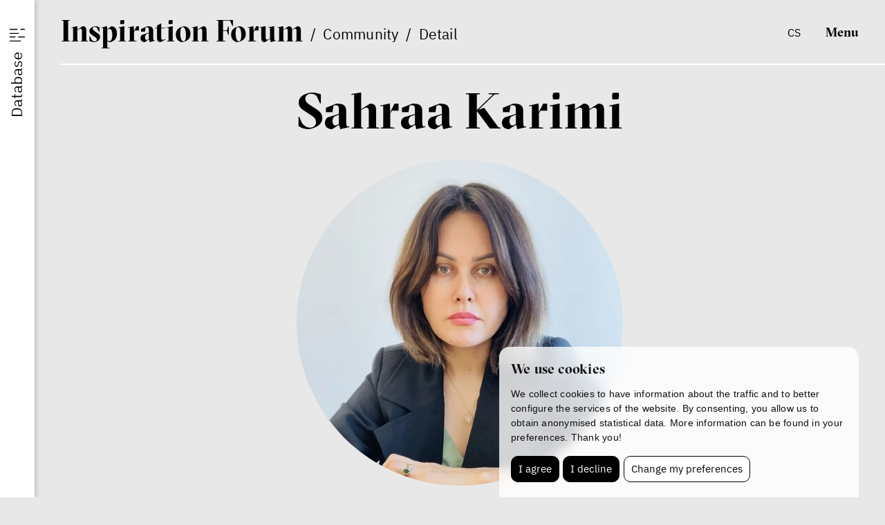

--- FILE ---
content_type: text/html; charset=UTF-8
request_url: https://www.inspirationforum.com/community/sahraa-karimi
body_size: 6770
content:
<!DOCTYPE html>
<html lang="en">
    <head>
        <meta charset="utf-8">
        <meta name="robots" content="index,follow">        <link rel="canonical" href="https://www.inspirationforum.com/community/sahraa-karimi">
        <meta name="author" content="S2 STUDIO s.r.o. - INTERNETOVÉ SLUŽBY, GRAFIKA, VÝROBA REKLAMY, MARKETING, https://www.s2studio.cz, info(at)s2studio.cz">
        <meta name="viewport" content="width=device-width, initial-scale=1.0, user-scalable=no">
        <meta name="format-detection" content="telephone=no">

        <meta name="keywords" content="discussion, thinking, inspiration forum, jihlava festival, screenshot, platform, melting pot,Sahraa Karimi" lang="en">
        <meta name="description" content="Inspiration Forum is the Ji.hlava International Documentary Film Festival&rsquo;s platform for thinking about the contemporary world - Sahraa Karimi" lang="en">

        <meta property="og:title" content="Sahraa Karimi" />
        <meta property="og:description" content="Inspiration Forum is the Ji.hlava International Documentary Film Festival&rsquo;s platform for thinking about the contemporary world - Sahraa Karimi" /><meta property="og:image" content="https://www.inspirationforum.com/media/images/community/sahraa-karimi.jpg" />
                <meta property="og:image:width" content="2316" />
                <meta property="og:image:height" content="2316" />
        <meta property="og:url" content="https://www.inspirationforum.com/community/sahraa-karimi">

        <title>Sahraa Karimi | Inspiration Forum</title>

        <noscript id="deferred-styles">
        <link rel="stylesheet" href="/templates/css/print.css" media="print">
        <link rel="stylesheet" href="/templates/css/simplebar.css">
        <link rel="stylesheet" href="/templates/css/alertify.core.css">
        <link rel="stylesheet" href="/templates/css/alertify.default.css">
        <link rel="stylesheet" href="/templates/css/lightgallery.min.css">
        </noscript>

        <link rel="apple-touch-icon" sizes="180x180" href="/apple-touch-icon.png">
        <link rel="icon" type="image/png" sizes="32x32" href="/favicon-32x32.png">
        <link rel="icon" type="image/png" sizes="16x16" href="/favicon-16x16.png">
        <link rel="manifest" href="/site.webmanifest">
        <link rel="mask-icon" href="/safari-pinned-tab.svg" color="#000000">
        <meta name="msapplication-TileColor" content="#000000">
        <meta name="theme-color" content="#ffffff">

        
        <link rel="stylesheet" href="/templates/css/style.css?v=1.39"><link rel="stylesheet" href="/templates/css/owl.carousel.min.css">        <script type="application/ld+json">
            {
            "@context": "http://schema.org","@type": "WebPage",
            "breadcrumb": 
            {
            "@context": "http://schema.org",
            "@type": "BreadcrumbList",
            "itemListElement":
            [
             {
            "@type": "ListItem",
            "position": 1,
            "item":
            {
             "@id": "https://www.inspirationforum.com",
             "name": "Úvod"
             }
           }
           
          ,{
            "@type": "ListItem",
            "position": 2,
            "item":
            {
             "@id": "/community",
             "name": "Community"
             }
           }
           
          ,{
            "@type": "ListItem",
            "position": 3,
            "item":
            {
             "@id": "/community/sahraa-karimi",
             "name": "Sahraa Karimi"
             }
           }
           
            ]
           }
            ,
            "url": "https://www.inspirationforum.com/community/sahraa-karimi",
            "name": "Sahraa Karimi","lastReviewed":"2024-04-24T14:15:55+02:00",
                    "image":{
                        "@context": "http://schema.org",
                        "@type": "ImageObject",
                        "contentUrl": "https://www.inspirationforum.com/media/images/community/sahraa-karimi.jpg",
                        "dateModified": "2024-04-24T14:15:55+02:00",
                        "name": "Sahraa Karimi",
                        "thumbnail":{
                                    "@context": "http://schema.org",
                                    "@type": "ImageObject",
                                    "contentUrl": "https://www.inspirationforum.com/media/thumbs/community/thumb_300x300_sahraa-karimi.jpg?v=1713960955",
                                    "dateModified": "2024-04-24T14:15:55+02:00"
                                  }
                      },
                    "datePublished":"-001-11-30T00:00:00+00:57",            "description": "Inspiration Forum is the Ji.hlava International Documentary Film Festival&rsquo;s platform for thinking about the contemporary world"

            }        </script>

        <script src="/includes/jquery-3.7.0.min.js"></script>

        <!-- Google tag (gtag.js) -->
        <script cookie-consent="tracking">
            $.getScript("https://www.googletagmanager.com/gtag/js?id=G-NJKXN43SER");
            window.dataLayer = window.dataLayer || [];
            function gtag() {
                dataLayer.push(arguments);
            }
            gtag('js', new Date());

            gtag('config', 'G-NJKXN43SER');
        </script>

            </head>

    <body class="sec_community">
        <header class="inline_padding nohp"><div class="breadcrumb"><a href="/" class="big">I<span>nspiration </span>F<span>orum</span></a>&nbsp; /&nbsp;&nbsp;<a href="/community">Community</a>&nbsp; /&nbsp;&nbsp;<span>Detail</span></div><div class="right_side"><div class="lang"><a href="https://www.inspiracniforum.cz/komunita/sahraa-karimi" title="cs">cs</a></div><button class="clr open_side_menu"><img src="/images/icon_database.svg" alt="ikona databáze" width="22" height="22"><img src="/images/icon_database2.svg" alt="ikona databáze" width="22" height="22" class="sec"></button><button class="clr menu_btn">Menu</button></div></header><div class="res_menu"><div class="top inline_padding"><h1><a href="/">Inspiration Forum</a></h1><div class="side"><div class="lang"><a href="https://www.inspiracniforum.cz/komunita/sahraa-karimi" title="cs">cs</a></div><button class="clr close"><img src="/images/icon_close.svg" alt="ikona křížek" width="22" height="22"></button></div></div><div class="wrp"><div class="flex_wrp"><ul><li  class="menu_item_first "><a title="About" href="/about">About</a></li><li  class="menu_item "><a title="" href="/iflab">IF Lab</a></li><li  class="menu_item_last "><a title="" href="/ifmatchmaking">IF Matchmaking</a></li></ul><div class="bottom"><div class="tags socials"><p><a href="https://www.facebook.com/inspiracniforum" target="_blank">facebook</a></p>

<p><a href="https://www.instagram.com/inspiracni_forum/" target="_blank">instagram</a></p>

<p><a href="https://www.youtube.com/user/JihlavaIDFF" target="_blank">youtube</a></p>

<p><a href="http://zirk.us/@InspirationForum" target="_blank">mastodon</a></p>
</div><div class="tags webs socials"><p><a href="https://www.ji-hlava.com/" target="_blank">Ji.hlava</a></p>

<p><a href="https://www.dokrevue.com/" target="_blank">Dok.revue</a></p>

<p><a href="https://www.c-d-f.cz/" target="_blank">CDF</a></p>
</div></div></div></div></div><aside><button class="clr open_side_menu"><img src="/images/icon_database.svg" alt="ikona databáze" width="22" height="22"><img src="/images/icon_database2.svg" alt="ikona databáze" width="22" height="22" class="sec"><span><span>Database</span></span></button><div class="top inline_padding"><h1>Inspiration Forum</h1><button class="top_ico clr" title="Zavřít"></button><button class="clr close"><img src="/images/icon_close.svg" alt="ikona křížek" width="22" height="22"></button></div><div class="wrp"><ul class="menu"><li  class="menu_item_first "><a title="About" href="/about">About</a></li><li  class="menu_item "><a title="" href="/iflab">IF Lab</a></li><li  class="menu_item_last "><a title="" href="/ifmatchmaking">IF Matchmaking</a></li><li class="langs"><a href="https://www.inspiracniforum.cz/komunita/sahraa-karimi" title="cs">cz</a> &nbsp;/&nbsp;&nbsp;<span>en</span></li></ul><form><p class="heading frst">Search</p><div class="inpt_wrp"><div class="w"><input type="text" id="aside_search" name="search" placeholder="What are you interested in?"><button class="cancel btn inv" type="button"><img src="/images/icon_close.svg" alt="ikona křížek"></button></div><button class="btn inv send" type="button">Search</button></div><p class="heading">Categories</p><div class="tags tags_types"><button type="button" data-type="11">texts</button><button type="button" data-type="17">podcast</button><button type="button" data-type="18">video</button><button type="button" data-type="10">community</button><button type="button" data-type="iflab">IF Lab community</button><button type="button" data-type="23">IF Lab projects</button><button type="button" data-type="ifmm">IF Matchmaking community</button><button type="button" data-type="29">IF Matchmaking projekty</button><button type="button" data-type="25">press</button></div><p class="heading">Topics</p><div class="tags tags_default"><button type="button" data-id="109">love</button><button type="button" data-id="108">money</button><button type="button" data-id="107">radicalization</button><button type="button" data-id="106">minorities</button><button type="button" data-id="110">Europe</button><button type="button" data-id="105">law</button><button type="button" data-id="104">health</button><button type="button" data-id="74">pandemic</button><button type="button" data-id="73">Latin America</button><button type="button" data-id="75">corporation</button><button type="button" data-id="76">children</button><button type="button" data-id="77">gig economy</button><button type="button" data-id="78" class="hidden">innovation</button><button type="button" data-id="79" class="hidden">sociology</button><button type="button" data-id="72" class="hidden">feminism</button><button type="button" data-id="71" class="hidden">inequality</button><button type="button" data-id="63" class="hidden">space</button><button type="button" data-id="64" class="hidden">colonialism</button><button type="button" data-id="65" class="hidden">community</button><button type="button" data-id="66" class="hidden">journalism</button><button type="button" data-id="67" class="hidden">regulation</button><button type="button" data-id="68" class="hidden">food</button><button type="button" data-id="69" class="hidden">agriculture</button><button type="button" data-id="70" class="hidden">activism</button><button type="button" data-id="80" class="hidden">Vietnamese community</button><button type="button" data-id="81" class="hidden">religion</button><button type="button" data-id="82" class="hidden">China</button><button type="button" data-id="103" class="hidden">home</button><button type="button" data-id="102" class="hidden">free time</button><button type="button" data-id="101" class="hidden">immunity</button><button type="button" data-id="100" class="hidden">forest</button><button type="button" data-id="98" class="hidden">housing</button><button type="button" data-id="96" class="hidden">poverty</button><button type="button" data-id="94" class="hidden">Czechia</button><button type="button" data-id="93" class="hidden">Romani experience</button><button type="button" data-id="92" class="hidden">family</button><button type="button" data-id="91" class="hidden">science</button><button type="button" data-id="90" class="hidden">conservatism</button><button type="button" data-id="89" class="hidden">Mexico</button><button type="button" data-id="85" class="hidden">emotions</button><button type="button" data-id="83" class="hidden">Afghanistan</button><button type="button" data-id="86" class="hidden">literature</button><button type="button" data-id="60" class="hidden">disinformation</button><button type="button" data-id="61" class="hidden">ethics</button><button type="button" data-id="47" class="hidden">philosophy</button><button type="button" data-id="48" class="hidden">solidarity</button><button type="button" data-id="49" class="hidden">neuroscience</button><button type="button" data-id="50" class="hidden">personal experience</button><button type="button" data-id="51" class="hidden">society</button><button type="button" data-id="52" class="hidden">work</button><button type="button" data-id="53" class="hidden">Philippines</button><button type="button" data-id="99" class="hidden">ocean</button><button type="button" data-id="58" class="hidden">mental health</button><button type="button" data-id="57" class="hidden">migration</button><button type="button" data-id="56" class="hidden">Africa</button><button type="button" data-id="55" class="hidden">capitalism</button><button type="button" data-id="42" class="hidden">limits to growth</button><button type="button" data-id="43" class="hidden">women</button><button type="button" data-id="45" class="hidden">education</button><button type="button" data-id="46" class="hidden">economy</button><button type="button" data-id="44" class="hidden">communication</button><button type="button" data-id="41" class="hidden">water</button><button type="button" data-id="39" class="hidden">plants</button><button type="button" data-id="38" class="hidden">soil</button><button type="button" data-id="37" class="hidden">energetics</button><button type="button" data-id="36" class="hidden">economics</button><button type="button" data-id="35" class="hidden">business</button><button type="button" data-id="33" class="hidden">Central Europe</button><button type="button" data-id="32" class="hidden">speculation</button><button type="button" data-id="31" class="hidden">media</button><button type="button" data-id="30" class="hidden">freedom</button><button type="button" data-id="29" class="hidden">democracy</button><button type="button" data-id="26" class="hidden">social media</button><button type="button" data-id="25" class="hidden">technology</button><button type="button" data-id="24" class="hidden">sustainability</button><button type="button" data-id="23" class="hidden">climate crisis</button><button type="button" data-id="22" class="hidden">degrowth</button><button type="button" data-id="21" class="hidden">care</button><button type="button" data-id="20" class="hidden">politics</button><button type="button" data-id="19" class="hidden">human rights</button><button type="button" data-id="18" class="hidden">war</button><button type="button" data-id="17" class="hidden">art</button><button type="button" data-id="16" class="hidden">AI</button><button type="button" data-id="15" class="hidden">video games</button><button type="button" data-id="13" class="hidden">Ukraine</button><button type="button" data-id="5" class="hidden">environment</button><button type="button" class="default more">show more</button></div><p class="heading">Editions</p><div class="tags tags_years"><button type="button" data-id="1006">IF 2025</button><button type="button" data-id="75">IF 2024</button><button type="button" data-id="72">IF 2023</button></div></form><div class="search_content"><div class="stripe"><p><span class="big">Inspiration Forum</span>&nbsp; /&nbsp;&nbsp;Database</p><button class="clr menu_btn">Menu</button></div><div class="tab_switch_wrp"><div class="tabs order_switch"><button data-order="2" class="clr on">Newest</button><button data-order="1" class="clr">Most popular</button></div><div class="layout_switch"><button class="clr" data-type="1"><img src="/images/icon_grid.svg" alt="ikona dlaždice" class="d_ib va_m" width="34" height="34"><span class="d_ib va_m">Tiles</span></button><button class="clr" data-type="2"><img src="/images/icon_list.svg" alt="ikona seznam" class="d_ib va_m" width="34" height="34"><span class="d_ib va_m">List</span></button></div></div><div class="content tiles_layout"><a href="/podcast/anthropocene-no-the-world-belongs-to-microorganisms-microbiologist-monika-cahova-on-how-organisms-invisible-to-the-naked-eye-control-us" class="podcast_item c_itm"><div class="img"><picture><source srcset="#" data-srcset="/media/thumbs/podcast/thumb_330x430__antropocen-ne-svet-patri-mikroorganismum-s-mikrobiolozkou-monikou-cahovou-o-tom-jak-nas-ovladaji-organismy-ktere-okem-nevidime-zaznam-prednasky.webp?v=1756642559 1x" type="image/webp"><source srcset="#" data-srcset="/media/thumbs/podcast/thumb_330x430__antropocen-ne-svet-patri-mikroorganismum-s-mikrobiolozkou-monikou-cahovou-o-tom-jak-nas-ovladaji-organismy-ktere-okem-nevidime-zaznam-prednasky.png?v=1756642559"><img src="#" data-src="/media/thumbs/podcast/thumb_330x430__antropocen-ne-svet-patri-mikroorganismum-s-mikrobiolozkou-monikou-cahovou-o-tom-jak-nas-ovladaji-organismy-ktere-okem-nevidime-zaznam-prednasky.png?v=1756642559" alt="Anthropocene? No, the World Belongs to Microorganisms. Microbiologist Monika Cahová on How Organisms Invisible to the Naked Eye Control Us"  class="lazyload"></picture><div class="tags"><p>health</p><br><p>immunity</p><br></div></div><div class="txt"><div class="inner"><h2>Anthropocene? No, the World Belongs to Microorganisms. Microbiologist Monika Cahová on How Organisms Invisible to the Naked Eye Control Us</h2><p class="dotdot" data-rows="3">Pavla Hubálková<br>Monika Cahová</p></div><div class="tags only_mob"><p>health</p><br><p>immunity</p><br></div></div></a><a href="/podcast/land-as-memory-river-and-forest-as-the-right-to-life-cheryl-maloney-on-what-cannot-be-given-up" class="podcast_item c_itm"><div class="img"><picture><source srcset="#" data-srcset="/media/thumbs/podcast/thumb_330x430__puda-jako-pamet-reka-a-les-jako-pravo-na-zivot-cheryl-maloney-o-tom-ceho-se-nelze-vzdat.webp?v=1756642444 1x" type="image/webp"><source srcset="#" data-srcset="/media/thumbs/podcast/thumb_330x430__puda-jako-pamet-reka-a-les-jako-pravo-na-zivot-cheryl-maloney-o-tom-ceho-se-nelze-vzdat.png?v=1756642444"><img src="#" data-src="/media/thumbs/podcast/thumb_330x430__puda-jako-pamet-reka-a-les-jako-pravo-na-zivot-cheryl-maloney-o-tom-ceho-se-nelze-vzdat.png?v=1756642444" alt="Land as Memory, River and Forest as the Right to Life. Cheryl Maloney on What Cannot Be Given Up"  class="lazyload"></picture><div class="tags"><p>forest</p><br><p>environment</p><br></div></div><div class="txt"><div class="inner"><h2>Land as Memory, River and Forest as the Right to Life. Cheryl Maloney on What Cannot Be Given Up</h2><p class="dotdot" data-rows="3">Cheryl Maloney<br>Pavla Hubálková</p></div><div class="tags only_mob"><p>forest</p><br><p>environment</p><br></div></div></a><a href="/community/jakub-trubac" class="community_item c_itm"><div class="img"><picture><source srcset="#" data-srcset="/media/thumbs/community/thumb_330x330__jakub-trubac.webp?v=1757758156 1x" type="image/webp"><source srcset="#" data-srcset="/media/thumbs/community/thumb_330x330__jakub-trubac.png?v=1757758156"><img src="#" data-src="/media/thumbs/community/thumb_330x330__jakub-trubac.png?v=1757758156" alt="Jakub Trubač"  class="lazyload"></picture></div><div class="txt"><div class="inner"><h2>Jakub Trubač</h2><p>Geologist</p></div></div></a><a href="/community/michal-kurz" class="community_item c_itm"><div class="img"><picture><source srcset="#" data-srcset="/media/thumbs/community/thumb_330x330__michal-kurz.webp?v=1757758938 1x" type="image/webp"><source srcset="#" data-srcset="/media/thumbs/community/thumb_330x330__michal-kurz.jpg?v=1757758938"><img src="#" data-src="/media/thumbs/community/thumb_330x330__michal-kurz.jpg?v=1757758938" alt="Michal Kurz"  class="lazyload"></picture></div><div class="txt"><div class="inner"><h2>Michal Kurz</h2><p>Historian</p></div></div></a><a href="/community/eliska-svarna" class="community_item c_itm"><div class="img"><picture><source srcset="#" data-srcset="/media/thumbs/community/thumb_330x330__eliska-svarna.webp?v=1757757121 1x" type="image/webp"><source srcset="#" data-srcset="/media/thumbs/community/thumb_330x330__eliska-svarna.jpg?v=1757757121"><img src="#" data-src="/media/thumbs/community/thumb_330x330__eliska-svarna.jpg?v=1757757121" alt="Eliška Švarná"  class="lazyload"></picture></div><div class="txt"><div class="inner"><h2>Eliška Švarná</h2><p>Historian and Archivist</p></div></div></a><a href="/community/martin-jemelka" class="community_item c_itm"><div class="img"><picture><source srcset="#" data-srcset="/media/thumbs/community/thumb_330x330__martin-jemelka.webp?v=1757758881 1x" type="image/webp"><source srcset="#" data-srcset="/media/thumbs/community/thumb_330x330__martin-jemelka.jpg?v=1757758881"><img src="#" data-src="/media/thumbs/community/thumb_330x330__martin-jemelka.jpg?v=1757758881" alt="Martin Jemelka"  class="lazyload"></picture></div><div class="txt"><div class="inner"><h2>Martin Jemelka</h2><p>Historian and Publicist</p></div></div></a><a href="/community/alzbeta-mangarella" class="community_item c_itm"><div class="img"><picture><source srcset="#" data-srcset="/media/thumbs/community/thumb_330x330__alzbeta-mangarella.webp?v=1757758809 1x" type="image/webp"><source srcset="#" data-srcset="/media/thumbs/community/thumb_330x330__alzbeta-mangarella.png?v=1757758809"><img src="#" data-src="/media/thumbs/community/thumb_330x330__alzbeta-mangarella.png?v=1757758809" alt="Alžběta Mangarella"  class="lazyload"></picture></div><div class="txt"><div class="inner"><h2>Alžběta Mangarella</h2><p>Sociologist</p></div></div></a><a href="/community/vitezslav-sommer" class="community_item c_itm"><div class="img"><picture><source srcset="#" data-srcset="/media/thumbs/community/thumb_330x330__vitezslav-sommer.webp?v=1757758653 1x" type="image/webp"><source srcset="#" data-srcset="/media/thumbs/community/thumb_330x330__vitezslav-sommer.jpg?v=1757758653"><img src="#" data-src="/media/thumbs/community/thumb_330x330__vitezslav-sommer.jpg?v=1757758653" alt="Vítězslav Sommer"  class="lazyload"></picture></div><div class="txt"><div class="inner"><h2>Vítězslav Sommer</h2><p>Historian</p></div></div></a><a href="/community/oldrich-hudecek" class="community_item c_itm"><div class="img"><picture><source srcset="#" data-srcset="/media/thumbs/community/thumb_330x330__oldrich-hudecek.webp?v=1757758549 1x" type="image/webp"><source srcset="#" data-srcset="/media/thumbs/community/thumb_330x330__oldrich-hudecek.jpg?v=1757758549"><img src="#" data-src="/media/thumbs/community/thumb_330x330__oldrich-hudecek.jpg?v=1757758549" alt="Oldřich Hudeček"  class="lazyload"></picture></div><div class="txt"><div class="inner"><h2>Oldřich Hudeček</h2><p>Science Communicator</p></div></div></a><a href="/community/daniela-stavelova" class="community_item c_itm"><div class="img"><picture><source srcset="#" data-srcset="/media/thumbs/community/thumb_330x330__daniela-stavelova.webp?v=1757758470 1x" type="image/webp"><source srcset="#" data-srcset="/media/thumbs/community/thumb_330x330__daniela-stavelova.jpg?v=1757758470"><img src="#" data-src="/media/thumbs/community/thumb_330x330__daniela-stavelova.jpg?v=1757758470" alt="Daniela Stavělová"  class="lazyload"></picture></div><div class="txt"><div class="inner"><h2>Daniela Stavělová</h2><p>Ethnochoreologist, Choreographer, and Educator</p></div></div></a><a href="/community/barbora-kulawiakova" class="community_item c_itm"><div class="img"><picture><source srcset="#" data-srcset="/media/thumbs/community/thumb_330x330__barbora-kulawiakova.webp?v=1756990158 1x" type="image/webp"><source srcset="#" data-srcset="/media/thumbs/community/thumb_330x330__barbora-kulawiakova.jpg?v=1756990158"><img src="#" data-src="/media/thumbs/community/thumb_330x330__barbora-kulawiakova.jpg?v=1756990158" alt="Barbora Kulawiaková"  class="lazyload"></picture></div><div class="txt"><div class="inner"><h2>Barbora Kulawiaková</h2><p>Linguist</p></div></div></a><a href="/community/tomas-w-pavlicek" class="community_item c_itm"><div class="img"><picture><source srcset="#" data-srcset="/media/thumbs/community/thumb_330x330__tomas-w-pavlicek.webp?v=1757758247 1x" type="image/webp"><source srcset="#" data-srcset="/media/thumbs/community/thumb_330x330__tomas-w-pavlicek.jpg?v=1757758247"><img src="#" data-src="/media/thumbs/community/thumb_330x330__tomas-w-pavlicek.jpg?v=1757758247" alt="Tomáš W. Pavlíček"  class="lazyload"></picture></div><div class="txt"><div class="inner"><h2>Tomáš W.&nbsp;Pavlíček</h2><p>Historian</p></div></div></a><div class="showmore_wrp" data-page="1" data-rows="12" data-type="11,17,18,10,25" data-tag="" data-year="" data-order="2" data-speclass="1" data-realpage="0"><button class="clr showmore">Show more</button><button class="clr btn_to_top"><img src="/images/arrow.svg" alt="ikona šipka" width="36" height="36"></button></div></div></div></div></aside><div class="page_wrapper"><main id="top" class="gap"><div class="inline_padding"><h1 class="smaller mid mt_1">Sahraa Karimi</h1><picture><source srcset="/media/thumbs/community/thumb_470x470__sahraa-karimi.webp?v=1713960955 1x" type="image/webp"><source srcset="/media/thumbs/community/thumb_470x470__sahraa-karimi.jpg?v=1713960955"><img src="/media/thumbs/community/thumb_470x470__sahraa-karimi.jpg?v=1713960955" alt="Sahraa Karimi"  class=" illimg_community"></picture><div class="narrower mid big_t mb_2">Film director</div><article class="narrow"><p>She studied at the Faculty of Film and Television at the Academy of Performing Arts in Bratislava, where she received her PhD, becoming the first woman in Afghanistan with this degree in filmmaking. Her feature debut Afghan Women Behind the Wheel collected awards at a&nbsp;number of international film festivals. Since 2012, she has lived and worked in Afghanistan<br />
in the film industry, and since 2019, she has been the head of the state-run Afghan Films. She had to flee Afghanistan after the Taliban seized Kabul this August.<br />
&nbsp;</p>
<div class="tags socials mt_2 mb_3"><p><a href="https://twitter.com/sahraakarimi?lang=cs " target="_blank" rel="noopener">twitter</a></p></div></article></div></main><footer><div class="inline_padding"><ul><li  class="menu_item_first "><a title="" href="/about">About</a></li><li  class="menu_item "><a title="" href="/about#tym">Team</a></li><li  class="menu_item "><a title="" href="/about#kontakt">Contacts</a></li><li  class="menu_item "><a title="" href="/press">Press</a></li><li  class="menu_item "><a title="Partners" href="/partners">Partners</a></li><li  class="menu_item_last "><a title="" href="/processing-of-personal-data">GDPR</a></li></ul><div class="wrp"><div class="tags socials"><p><a href="https://www.facebook.com/inspiracniforum" target="_blank">facebook</a></p>

<p><a href="https://www.instagram.com/inspiracni_forum/" target="_blank">instagram</a></p>

<p><a href="https://www.youtube.com/user/JihlavaIDFF" target="_blank">youtube</a></p>

<p><a href="http://zirk.us/@InspirationForum" target="_blank">mastodon</a></p>
</div><div class="copy">
        <p xmlns:cc="http://creativecommons.org/ns#" >This work is licensed under <a href="https://creativecommons.org/licenses/by-nc-nd/4.0/?ref=chooser-v1" target="_blank" rel="license noopener noreferrer" style="display:inline-block;">CC BY-NC-ND 4.0<img style="height:22px!important;margin-left:3px;vertical-align:text-bottom;" src="https://mirrors.creativecommons.org/presskit/icons/cc.svg?ref=chooser-v1" alt=""><img style="height:22px!important;margin-left:3px;vertical-align:text-bottom;" src="https://mirrors.creativecommons.org/presskit/icons/by.svg?ref=chooser-v1" alt=""><img style="height:22px!important;margin-left:3px;vertical-align:text-bottom;" src="https://mirrors.creativecommons.org/presskit/icons/nc.svg?ref=chooser-v1" alt=""><img style="height:22px!important;margin-left:3px;vertical-align:text-bottom;" src="https://mirrors.creativecommons.org/presskit/icons/nd.svg?ref=chooser-v1" alt=""></a></p>
        <br><p>&copy; IF 2023-2026</p><p>Design: <a href="https://www.hmsdesign.cz" target="_blank" rel="noopener">HMS Design</a></p><p>Code: <a href="https://www.s2studio.cz" target="_blank" rel="noopener" title="Tvorba webových stránek, SEO, internetové služby, reklama, marketing">S2 STUDIO</a></p></div></div></div></footer></div><div class="hidden" id="zbtab">zbytek tabulky zobrazíte posunutím do strany</div><!-- Cookie Consent by https://www.FreePrivacyPolicy.com -->
            <script type="text/javascript" src="/includes/cookie-consent.js" charset="UTF-8"></script>
            <script type="text/javascript" charset="UTF-8">
                document.addEventListener('DOMContentLoaded', function () {
                    cookieconsent.run({"notice_banner_type":"simple","consent_type":"express","palette":"light","language":"en","page_load_consent_levels":["strictly-necessary"],"notice_banner_reject_button_hide":false,"preferences_center_close_button_hide":false,"website_name":"Inspiration Forum","website_privacy_policy_url":"https://www.inspiracniforum.cz/en/processing-of-personal-data"});
                });
            </script>
            <noscript>Cookie Consent by <a href="https://www.freeprivacypolicy.com/free-privacy-policy-generator/" rel="nofollow noopener">Free Privacy Policy website</a></noscript>
            <!-- End Cookie Consent -->
        <script>
            var baseRSPath = "";

            var loadDeferredStyles = function () {
                var addStylesNode = document.getElementById("deferred-styles");
                var replacement = document.createElement("div");
                replacement.innerHTML = addStylesNode.textContent;
                document.body.appendChild(replacement)
                addStylesNode.parentElement.removeChild(addStylesNode);
            };
            try {
                var raf = requestAnimationFrame || mozRequestAnimationFrame ||
                        webkitRequestAnimationFrame || msRequestAnimationFrame;
            } catch (e)
            {
                console.log(e);
            }
            if (raf)
                raf(function () {
                    window.setTimeout(loadDeferredStyles, 0);
                });
            else
                window.addEventListener('load', loadDeferredStyles);
        </script>

        <script src="/includes/clamp.min.js"></script>
        <script src="/includes/ready.min.js?v=1.29"></script>
        <script src="/includes/owl.carousel.min.js"></script>
        <script src="/includes/lazysizes.min.js"></script>
        <script src="/includes/simplebar.min.js"></script>
                <script src="/includes/alertify.js"></script>
        <script src="/includes/lightgallery.min.js"></script>
        <script src="/includes/URI.min.js"></script>
        <script src="/includes/jquery.URI.min.js"></script>

        
        <script>
            $(document).on("click", ".cc-nb-okagree, .cc-nb-reject, .cc-cp-foot-save", function () {
                document.cookie = "cookies_agreed=yes; expires=Tue, 19 Jan 2047 03:14:07 UTC;";
                document.cookie = "cookie_consent_user_accepted=false; expires=Tue, 19 Jan 2047 03:14:07 UTC;";
            });
        </script>
        <script type="text/plain" cookie-consent="functionality">document.cookie = "cookies_functionality=yes; expires=Tue, 19 Jan 2047 03:14:07 UTC;";</script>
        <script type="text/plain" cookie-consent="tracking">document.cookie = "cookies_tracking=yes; expires=Tue, 19 Jan 2047 03:14:07 UTC;";</script>
        <script type="text/plain" cookie-consent="targeting">document.cookie = "cookies_targeting=yes; expires=Tue, 19 Jan 2047 03:14:07 UTC;";</script>
        <script>$(document).on("click", ".cc-nb-okagree, .cc-nb-reject, .cc-cp-foot-save", function () {document.cookie = "cookies_temp_hide=20260127055814; expires=Tuesday, 27-Jan-2026 05:58:14 CET; path=/"});</script>    </body>
</html>


--- FILE ---
content_type: image/svg+xml
request_url: https://www.inspirationforum.com/images/icon_database2.svg
body_size: 168
content:
<?xml version="1.0" encoding="utf-8"?>
<!-- Generator: Adobe Illustrator 27.8.1, SVG Export Plug-In . SVG Version: 6.00 Build 0)  -->
<svg version="1.1" id="Vrstva_1" xmlns="http://www.w3.org/2000/svg" xmlns:xlink="http://www.w3.org/1999/xlink" x="0px" y="0px"
	 viewBox="0 0 33.9 34" style="enable-background:new 0 0 33.9 34;" xml:space="preserve">
<style type="text/css">
	.st0{fill:none;stroke:#000000;stroke-width:2.2;stroke-linecap:square;}
</style>
<g transform="translate(9730.1 -2056.4)">
	<line class="st0" x1="-9697.3" y1="2077.4" x2="-9708" y2="2077.4"/>
	<line class="st0" x1="-9716" y1="2077.4" x2="-9729" y2="2077.4"/>
	<line class="st0" x1="-9697.3" y1="2060.4" x2="-9713" y2="2060.4"/>
	<line class="st0" x1="-9729" y1="2086.4" x2="-9710.3" y2="2086.4"/>
	<line class="st0" x1="-9721" y1="2060.4" x2="-9729" y2="2060.4"/>
	<line class="st0" x1="-9729" y1="2069.4" x2="-9706.3" y2="2069.4"/>
</g>
</svg>


--- FILE ---
content_type: image/svg+xml
request_url: https://www.inspirationforum.com/images/arrow.svg
body_size: -115
content:
<svg xmlns="http://www.w3.org/2000/svg" xml:space="preserve" viewBox="0 0 37.1 37.1"><path d="M37.1 18.6 35 16.4 18.9.3l-2.1 2.2 14.6 14.6H0v3h31.4L16.8 34.7l2.1 2.1L35 20.7z"/></svg>

--- FILE ---
content_type: image/svg+xml
request_url: https://www.inspirationforum.com/images/icon_database.svg
body_size: -98
content:
<svg xmlns="http://www.w3.org/2000/svg" xml:space="preserve" viewBox="0 0 33.9 34"><path d="M0 19.9h12.9v2.2H0zM18.7 19.9h15.2v2.2H18.7zM0 2.9h17.9v2.2H0zM0 11.9h20.9v2.2H0zM23.7 2.9h10.2v2.2H23.7zM0 28.9h24.9v2.2H0z"/></svg>